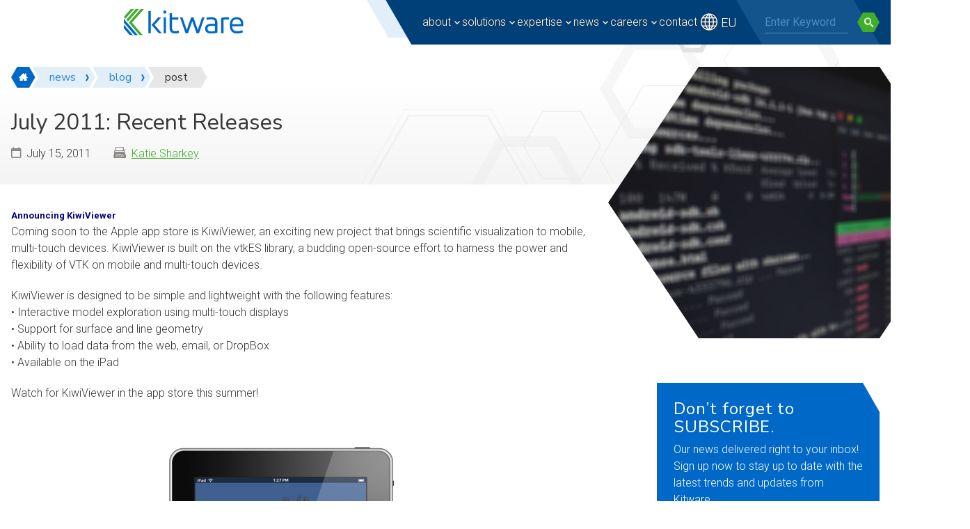

--- FILE ---
content_type: text/css; charset=utf-8
request_url: https://www.kitware.com/main/wp-content/plugins/kwp-webinars/_resources/css/kwpWebinars.min.css?ver=1.0.0
body_size: 8460
content:
.webinarCollaborators{position:relative;margin-top:clamp(1rem,1rem + (1vw - .62rem)*7.5,2.5rem);color:inherit}.webinarCollaborators>h2{margin:0 0 1rem 0;font-family:"Roboto",sans-serif;font-size:1rem;line-height:1;font-weight:300;color:#c8dff2}@media(max-width: 35.938rem){.webinarCollaborators{margin:1rem 0 0 0}.webinarCollaborators>h2{display:none}}.webinarCollaborators>ul{display:flex;flex-wrap:wrap;-moz-column-gap:clamp(1rem,1rem + (1vw - .62rem)*5,2rem);column-gap:clamp(1rem,1rem + (1vw - .62rem)*5,2rem);row-gap:clamp(1rem,1rem + (1vw - .62rem)*5,2rem);margin:0;padding:0;list-style:none}.webinarCollaborators>ul>li{margin:0;padding:0;list-style:none}.webinarCollaborators>ul>li>a{display:block;text-decoration:none;outline:none}.webinarCollaborators>ul>li>a:hover{text-decoration:none;outline:none}.webinarCollaborators>ul>li>a:focus-visible{outline:.125rem solid #ff742e}.webinarCollaborators>ul>li img{display:block;max-height:3rem}.webinarDescription{position:relative;padding:clamp(2rem,2rem + (1vw - .62rem)*10,4rem) 0}.webinarDescription h2{margin:0 0 1.5rem 0;font-size:1.5rem;line-height:1.2;font-weight:700}.webinarDescription p:last-child{margin-bottom:0}@media(max-width: 61.938rem){.webinarDescription{padding:2rem 0}}.webinarFeatureHeader{position:relative;padding:4rem 0;background:linear-gradient(90deg, #0068C7 0%, #002a4e 100%);color:#fff}.webinarFeatureHeader .layout{position:relative}@media(max-width: 61.938rem){.webinarFeatureHeader{padding:2rem 0}}.webinarFeatureHeader__text{position:relative;z-index:10;display:flex;flex-direction:column;max-width:48rem}@media(max-width: 61.938rem){.webinarFeatureHeader__text{max-width:100%}}@media(max-width: 35.938rem){.webinarFeatureHeader__text{max-width:100%}}.webinarFeatureHeader__info{display:flex;align-items:center;margin-bottom:1.25rem;font-family:"Nunito Sans",sans-serif;font-size:1rem;line-height:1;font-weight:400}.webinarFeatureHeader__highlight{display:flex;justify-content:center;align-items:center;height:2.25rem;padding:0 1.125rem;background-color:#e2eff8;-webkit-clip-path:polygon(0.625rem 0, calc(100% - 0.625rem) 0, 100% 50%, calc(100% - 0.625rem) 100%, 0.625rem 100%, 0 50%);clip-path:polygon(0.625rem 0, calc(100% - 0.625rem) 0, 100% 50%, calc(100% - 0.625rem) 100%, 0.625rem 100%, 0 50%);font-family:"Nunito Sans",sans-serif;font-size:.875rem;line-height:1;font-weight:700;text-transform:uppercase;letter-spacing:.05rem;color:#0068c7}.webinarFeatureHeader__highlight span{margin:0 .25rem 0 0}.webinarFeatureHeader__date{position:relative;margin:0 0 0 1.5rem;padding:0 0 0 0}.webinarFeatureHeader__time{position:relative;margin-left:1rem;padding-left:1rem}.webinarFeatureHeader__time::before{content:"";position:absolute;top:50%;left:0;width:.063rem;height:70%;transform:translateY(-50%);background-color:rgba(255,255,255,.4)}@media(max-width: 61.938rem){.webinarFeatureHeader__info{flex-direction:column;justify-content:center;row-gap:1rem}.webinarFeatureHeader__date{margin-left:0}}.webinarFeatureHeader__title{margin:0 0 0 0}.webinarFeatureHeader__title h1{font-family:"Nunito Sans",sans-serif;font-size:2.25rem;line-height:1.1;font-weight:400;color:inherit;margin:0;padding:0}.webinarFeatureHeader__subtitle{font-size:1.5rem;line-height:1.1;font-weight:300;color:#98c3e9;margin:.5rem 0 0 0}.webinarFeatureHeader__speakers{margin:1rem 0 0 0;font-size:1.125rem;color:#e2eff8}.webinarFeatureHeader__speakers p{margin:0;color:inherit}.webinarFeatureHeader__speakers a{color:inherit}@media(max-width: 61.938rem){.webinarFeatureHeader__title h1{text-align:center;font-size:2.2rem}.webinarFeatureHeader__subtitle{text-align:center;font-size:1.6rem}.webinarFeatureHeader__speakers{text-align:center}}@media(max-width: 35.938rem){.webinarFeatureHeader__title h1{font-size:2rem}.webinarFeatureHeader__subtitle{font-size:1.375rem}}.webinarFeatureHeader__links{display:flex;-moz-column-gap:1rem;column-gap:1rem;margin:2rem 0 0 0}.webinarFeatureHeader__links .btn span{margin-right:.25rem}@media(max-width: 61.938rem){.webinarFeatureHeader__links{justify-content:center}}.webinarFeatureHeader__image{position:absolute;bottom:-4rem;right:-10rem;width:100%;height:calc(100% + 8rem + 3rem);max-width:40rem;overflow:hidden}.webinarFeatureHeader__image .wrapper{-webkit-clip-path:polygon(25% 0%, 75% 0%, 100% 50%, 75% 100%, 25% 100%, 0% 50%);clip-path:polygon(25% 0%, 75% 0%, 100% 50%, 75% 100%, 25% 100%, 0% 50%);aspect-ratio:1.1536;background-color:#1b1b1b}.webinarFeatureHeader__image .wrapper::after{content:"";position:absolute;top:0;left:0;width:100%;height:100%;background:radial-gradient(circle, rgba(255, 255, 255, 0) 0%, rgba(255, 255, 255, 0) 40%, rgb(0, 0, 0) 100%)}.webinarFeatureHeader__image img{display:block;width:100%}@media(max-width: 61.938rem){.webinarFeatureHeader__image{display:none}}.webinarFilter{--background-color: #373735;--text-color: #e7e7e7;position:relative;height:4.5rem;margin:2rem 0 0 0}.webinarFilter::before{content:"";position:absolute;z-index:-1;top:0;left:0;width:calc((100vw - 82rem)/2 + 1rem);height:100%;background-color:var(--background-color)}.webinarFilter>.layout{display:flex;align-items:center;height:100%}@media(max-width: 82rem){.webinarFilter::before{width:1rem}}@media(max-width: 61.938rem){.webinarFilter{height:auto}.webinarFilter::before{width:100%}.webinarFilter>.layout{align-items:flex-start;flex-direction:column;row-gap:1rem;padding-top:1rem;padding-bottom:1rem}}.webinarFilter__column{position:relative;height:100%;padding:0 1rem;color:var(--text-color)}.webinarFilter__column::before{content:"";position:absolute;z-index:-1;top:0;left:0;width:100%;height:100%;background-color:var(--background-color)}.webinarFilter__column:first-child{padding-left:0}.webinarFilter__column:last-child{padding-right:3rem}.webinarFilter__column:last-child::before{-webkit-clip-path:polygon(0 0, calc(100% - 2.625rem) 0, 100% 100%, 0 100%);clip-path:polygon(0 0, calc(100% - 2.625rem) 0, 100% 100%, 0 100%)}@media(max-width: 61.938rem){.webinarFilter__column{padding:0;width:100%}.webinarFilter__column::before{display:none}.webinarFilter__column:last-child{padding-right:0}}.webinarFilter__column>h2{display:flex;align-items:center;height:100%;margin:0;font-size:1.75rem;line-height:1;color:inherit}.webinarFilter__dropdown{position:relative;height:100%}.webinarFilter__dropdown>a{position:relative;display:flex;justify-content:space-between;align-items:center;width:14rem;height:94%;line-height:1.05;color:var(--text-color);text-decoration:none;outline:none;transition:all 150ms ease-in-out}.webinarFilter__dropdown>a::after{content:"";position:absolute;bottom:.75rem;left:0;width:100%;height:.125rem;background-color:var(--text-color);transition:all 150ms ease-in-out}.webinarFilter__dropdown>a:hover{--text-color: #62be56;color:var(--text-color);text-decoration:none}.webinarFilter__dropdown>a:focus{outline:none}.webinarFilter__dropdown>a:focus-visible{outline:none;box-shadow:0 0 0 .25rem #ff742e}.webinarFilter__dropdown>a>.icon{font-size:.75rem}@media(max-width: 61.938rem){.webinarFilter__dropdown>a{width:100%;height:3rem}.webinarFilter__dropdown>a::after{bottom:0}}.webinarFilter__dropdown>ul{display:none;position:absolute;z-index:5;top:100%;left:0;width:100%;max-height:25rem;margin:0;padding:0;list-style:none;background-color:#fff;box-shadow:.125rem .125rem .625rem .625rem rgba(0,0,0,.5);overflow-y:scroll}.webinarFilter__dropdown>ul>li>a{display:block;padding:.5rem 1rem;border-bottom:.0625rem solid #f2f2f2;font-size:.9375rem;color:#373735;text-decoration:none}.webinarFilter__dropdown>ul>li>a:hover{background-color:#e9f6ea;color:#2f8b23}.webinarFilter__dropdown>ul>li>a:focus{outline:none}.webinarFilter__dropdown>ul>li>a:focus-visible{outline:none;box-shadow:inset 0 0 0 .25rem #ff742e}.webinarFilter__dropdown:hover>ul,.webinarFilter__dropdown:focus-visible>ul,.webinarFilter__dropdown:focus-within>ul{display:block}.webinarHeader{position:relative;padding:clamp(2rem,2rem + (1vw - .62rem)*10,4rem) 0;color:#fff}.webinarHeader::before{content:"";position:absolute;top:0;left:calc((100vw - 80rem)/2*-1);width:100vw;height:100%;background:linear-gradient(270deg, #0068C7 0%, #003765 100%)}@media(max-width: 82rem){.webinarHeader::before{left:-1rem}}@media(max-width: 61.938rem){.webinarHeader{padding:2rem 0}}.webinarHeader__title{position:relative;margin:clamp(1rem,1rem + (1vw - .62rem)*5.625,2.125rem) 0 0 0}.webinarHeader__title>h1{margin:0;font-size:clamp(1.75rem,1.75rem + (1vw - .62rem)*4.375,2.625rem);line-height:1.2;font-weight:400;color:inherit}@media(max-width: 61.938rem){.webinarHeader__title{margin-top:1rem}.webinarHeader__title>h1{font-size:1.75rem;line-height:1.2}}@media(max-width: 35.938rem){.webinarHeader__title>h1{font-size:1.5rem;line-height:1.2;text-align:center}}.webinarHeader__subtitle{position:relative;margin:clamp(.5rem,.5rem + (1vw - .62rem)*2.5,1rem) 0 0 0;color:#c8dff2}.webinarHeader__subtitle>p{margin-bottom:0;font-size:clamp(1rem,1rem + (1vw - .62rem)*1.25,1.25rem);line-height:1.4}@media(max-width: 61.938rem){.webinarHeader__subtitle{margin-top:.5rem}.webinarHeader__subtitle>p{font-size:1.125rem}}@media(max-width: 35.938rem){.webinarHeader__subtitle>p{font-size:1rem;text-align:center}}.webinarInfo{position:relative;display:flex;-moz-column-gap:clamp(1rem,1rem + (1vw - .62rem)*5,2rem);column-gap:clamp(1rem,1rem + (1vw - .62rem)*5,2rem);margin:0;padding:0;list-style:none}.webinarInfo>li{position:relative;margin:0;padding:0;list-style:none;font-family:"Nunito Sans",sans-serif;font-size:.875rem;line-height:1;letter-spacing:5%}.webinarInfo>.type{padding-left:1.625rem;text-transform:uppercase}.webinarInfo>.type::before{content:"";position:absolute;top:-0.1875rem;left:0;width:1.25rem;height:1.25rem;font-family:"icomoon" !important;font-size:1.25rem;line-height:1}.webinarInfo>.date{padding-left:1.625rem}.webinarInfo>.date::before{content:"";position:absolute;top:-0.1875rem;left:0;width:1.25rem;height:1.25rem;font-family:"icomoon" !important;font-size:1.25rem;line-height:1}.webinarInfo>.time::before{content:"";position:absolute;top:0;left:calc(clamp(1rem,1rem + (1vw - .62rem)*5,2rem)/2*-1);width:.0625rem;height:100%;background-color:#fff}@media(max-width: 35.938rem){.webinarInfo{-moz-column-gap:.5rem;column-gap:.5rem;justify-content:center}.webinarInfo>.type{display:none}.webinarInfo>.type::before{display:none}.webinarInfo>.date{padding:0}.webinarInfo>.date::before{display:none}.webinarInfo>.time::before{display:none}}.webinarList{margin:3rem 0 3rem 2rem;padding:0}.webinarList>li{margin:0 0 2.5rem 0;padding:0 0 0 5rem;list-style:none;position:relative;height:3.75rem;font-size:1.25rem;line-height:1.5;font-weight:300;letter-spacing:.05rem;color:#535250;display:flex;align-items:center;-moz-column-gap:.1875rem;column-gap:.1875rem}.webinarList>li:last-child{margin-bottom:0}.webinarList>li:last-child::after{display:none}.webinarList>li:nth-child(2n){margin-left:2rem}.webinarList>li:nth-child(2n)::after{transform:rotate(18deg)}.webinarList>li b{font-weight:500}@media(max-width: 61.938rem){.webinarList{margin:1.5rem 0}.webinarList>li{margin:0 0 1.5rem 0;height:auto;padding:0 0 0 4rem;font-size:1rem}.webinarList>li:nth-child(2n){margin-left:0}}.webinarList>li::before{content:"⬣";position:absolute;top:50%;left:0;width:3.438rem;aspect-ratio:1.156;display:flex;justify-content:center;align-items:center;flex-shrink:0;font-family:"icomoon" !important;font-size:1.375rem;line-height:1;font-weight:400;color:#3eae2b;background-color:#e9f6ea;-webkit-clip-path:polygon(25% 0%, 75% 0%, 100% 50%, 75% 100%, 25% 100%, 0% 50%);clip-path:polygon(25% 0%, 75% 0%, 100% 50%, 75% 100%, 25% 100%, 0% 50%);transform:translateY(-50%)}.webinarList>li::after{content:"";position:absolute;z-index:-1;top:1.75rem;left:1.625rem;width:.125rem;height:calc(100% + 2.5rem);background-color:#e7e7e7;transform:rotate(-18deg);transform-origin:0 0}@media(max-width: 61.938rem){.webinarList>li::after{display:none}}.webinarList>li.security::before{content:"";padding-left:.5rem}.webinarList>li.search::before{content:""}.webinarList>li.bug::before{content:""}.webinarList>li.light-bulb-2:before{content:""}.webinarList>li.engineering:before{content:""}.webinarList>li.education:before{content:""}.webinarList>li.equalizer:before{content:""}.webinarList>li.python:before{content:""}.webinarList>li.list2:before{content:""}.webinarList>li.custom-data-portal:before{content:""}.webinarList>li.interactive-viz:before{content:""}ol.webinars-ordered{margin:3rem 0 3rem 2rem;padding:0;counter-reset:item}ol.webinars-ordered li{margin:0 0 2.5rem 0;padding:0 0 0 5rem;list-style:none;position:relative;height:3.75rem;font-size:1.25rem;line-height:1.5;font-weight:300;letter-spacing:.05rem;color:#535250;display:flex;align-items:center}ol.webinars-ordered li:last-child{margin-bottom:0}ol.webinars-ordered li:last-child::after{display:none}ol.webinars-ordered li:nth-child(2n){margin-left:2rem}ol.webinars-ordered li:nth-child(2n)::after{transform:rotate(18deg)}ol.webinars-ordered li b{font-weight:500}ol.webinars-ordered li::before{display:flex;justify-content:center;align-items:center;content:counter(item) " ";counter-increment:item;font-family:"Nunito Sans",sans-serif;font-size:1.25rem;line-height:1;font-weight:600;color:#3eae2b;background-color:#e9f6ea;width:3.438rem;-webkit-clip-path:polygon(25% 0%, 75% 0%, 100% 50%, 75% 100%, 25% 100%, 0% 50%);clip-path:polygon(25% 0%, 75% 0%, 100% 50%, 75% 100%, 25% 100%, 0% 50%);aspect-ratio:1.156;flex-shrink:0;position:absolute;top:50%;left:0;transform:translateY(-50%)}ol.webinars-ordered li::after{content:"";position:absolute;z-index:-1;top:1.75rem;left:1.625rem;width:.125rem;height:calc(100% + 2.5rem);background-color:#e7e7e7;transform:rotate(-18deg);transform-origin:0 0}@media(max-width: 61.938rem){ol.webinars-ordered{margin:2rem 0}ol.webinars-ordered li:nth-child(2n){margin-left:0}ol.webinars-ordered li{margin:0 0 1rem 0;padding:0 0 1rem 0;border-bottom:.063rem solid #e7e7e7;height:auto}ol.webinars-ordered li::before,ol.webinars-ordered li::after{display:none}.webinars-ordered__line{display:none !important}}.webinarMultiple{position:relative;padding-top:2rem;padding-bottom:2rem}.webinarMultiple .background{position:absolute;top:0;left:0;width:100%;height:100%;background:linear-gradient(98.06deg, #373735 3.36%, #282828 80.18%)}.webinarMultiple h2{margin:0 0 1rem 0;color:#fff}.webinarMultiple .layout::after{content:"flickity";display:none}.webinarMultiple__card{width:25.75rem;margin-right:2rem;padding-bottom:1.125rem}.webinarMultiple .card-courses-scroll__title{max-width:12rem;overflow:hidden;text-overflow:ellipsis;display:-webkit-box;-webkit-line-clamp:4;line-clamp:4;-webkit-box-orient:vertical}.webinarMultiple .card-courses-scroll__image img{top:0;left:0;max-width:100%;transform:none;height:100%;-o-object-fit:cover;object-fit:cover}@media(max-width: 61.938rem){.webinarMultiple__card{width:100%;margin-right:0}.webinarMultiple .layout:after{content:""}.webinarMultiple .layout{display:flex;flex-wrap:wrap;row-gap:2rem;-moz-column-gap:2rem;column-gap:2rem}.webinarMultiple .layout>div{flex-basis:calc(50% - 1rem)}}@media(max-width: 47.938rem){.webinarMultiple .layout>div{flex-basis:100%}}.webinarMultiple .flickity-prev-next-button.previous{left:-1.5rem;background-color:rgba(0,0,0,0);color:#3eae2b}.webinarMultiple .flickity-prev-next-button.previous:disabled{display:none}.webinarMultiple .flickity-prev-next-button.next{right:-1.5rem;background-color:rgba(0,0,0,0);color:#3eae2b}.webinarMultiple .flickity-prev-next-button.next:disabled{display:none}.webinarNewsletter{margin:1rem 0 0 0;position:relative;max-width:35rem}.webinarNewsletter form{display:flex;justify-content:space-between;align-items:center;-moz-column-gap:2rem;column-gap:2rem}.webinarNewsletter form .mc-field-group:first-child{width:100%}.webinarNewsletter .mc-field-group{position:relative;margin:0 0 1rem 0}.webinarNewsletter .mc-field-group label{position:absolute;z-index:0;top:.313rem;left:0;width:100%;height:100%;font-size:1.25rem;font-weight:400;color:#fff;transition:all 250ms ease-in}.webinarNewsletter .mc-field-group input[type=text],.webinarNewsletter .mc-field-group input[type=email]{position:relative;z-index:1;height:auto;padding:.5rem 0;font-size:1.25rem;font-weight:400;color:#fff;border-bottom:.125rem solid #fff}.webinarNewsletter .mc-field-group input[type=text]:focus,.webinarNewsletter .mc-field-group input[type=email]:focus{background-color:rgba(0,0,0,0)}.webinarNewsletter .mc-field-group input[type=text]:focus~label,.webinarNewsletter .mc-field-group input[type=email]:focus~label,.webinarNewsletter .mc-field-group input[type=text]:valid~label,.webinarNewsletter .mc-field-group input[type=email]:valid~label{top:-0.75rem;font-size:.825rem;font-weight:300}.webinarNewsletter .mc-field-group .asterisk{color:#c8dff2;margin:0 0 0 .5rem}.webinarPrevious{position:relative;margin:0;padding:0 0 2rem 0;list-style:none}.webinarPrevious>li>div{border-bottom:none}.webinarPrevious>li:last-child>div{border-bottom:.063rem solid #e7e7e7}.webinarPrevious__item.hide{display:none}.webinarAlert{position:relative;display:flex;align-items:center;-moz-column-gap:1rem;column-gap:1rem;margin:0 0 2rem 0;padding:1rem 2rem;border-radius:1rem;background-color:#2f87d0;font-size:1.25rem;font-weight:500;color:#fff}.webinarAlert span{font-size:2rem}.webinarAlert p:last-child{margin-bottom:0}.webinarAlert.hide{display:none}.webinarSidebar{position:relative;padding-top:clamp(2rem,2rem + (1vw - .62rem)*24.375,6.875rem)}@media(max-width: 61.938rem){.webinarSidebar{padding-top:0}}.webinarForm{position:sticky;top:1rem;width:100%;max-width:28.125rem;padding:2rem;filter:drop-shadow(0 0 1rem rgba(0, 0, 0, 0.5))}.webinarForm::before{content:"";position:absolute;z-index:-1;top:0;left:0;width:100%;height:100%;background-color:#fff;-webkit-clip-path:polygon(0 0, calc(100% - 2.1875rem) 0, 100% 3.25rem, 100% 100%, 0 100%);clip-path:polygon(0 0, calc(100% - 2.1875rem) 0, 100% 3.25rem, 100% 100%, 0 100%)}.webinarForm h2{margin:0 0 1rem 0;font-size:1.5rem;line-height:1.2;font-weight:700;color:#535250}.webinarForm p{margin:0 0 1.5rem 0;color:#535250}@media(max-width: 61.938rem){.webinarForm{max-width:100%;position:relative}}.webinarForm .gform_fields{display:block !important}.webinarForm .gform_heading{display:none}.webinarForm .gfield{position:relative;margin:0 0 1.5rem 0}.webinarForm .gform_fields>.gfield>label{position:absolute;z-index:0;top:.5rem;left:0;margin:0;font-size:1rem;font-weight:300;line-height:1;color:#535250;transition:all 150ms ease-in}.webinarForm .gform_fields>.gfield:has(:focus-within)>label{top:-0.625rem;transform:none;font-size:.8125rem}.webinarForm .gform_fields>.gfield:has(input:not(:-moz-placeholder-shown))>label{top:-0.625rem;transform:none;font-size:.8125rem}.webinarForm .gform_fields>.gfield:has(input:not(:placeholder-shown))>label{top:-0.625rem;transform:none;font-size:.8125rem}.webinarForm .gform_fields>.gfield>.ginput_container>input{position:relative;z-index:1;height:auto;padding:.375rem 0;background-color:rgba(0,0,0,0);border-bottom:.0625rem solid #8c8985;transition:all 150ms ease-in}.webinarForm .gform_fields>.gfield>.ginput_container>input:focus{background-color:rgba(0,0,0,0)}.webinarForm .gform_fields>.gfield>.ginput_container>input::-moz-placeholder{color:rgba(0,0,0,0)}.webinarForm .gform_fields>.gfield>.ginput_container>input::placeholder{color:rgba(0,0,0,0)}.webinarForm .gform_wrapper.gravity-theme .gform_footer{margin:0;padding:0}.webinarForm .gform_wrapper.gravity-theme input[type=submit]{margin-top:.5rem;margin-bottom:0}.webinarForm .gform_wrapper.gravity-theme .gfield_error [aria-invalid=true]{border-top:none;border-left:none;border-right:none;border-bottom:.0625rem solid #c02b0a}.webinarForm .gform_wrapper.gravity-theme .gform_validation_errors{margin-bottom:1rem}.webinarSingle{position:relative}.webinarSingle>.layout{display:flex;justify-content:space-between;align-items:stretch;-moz-column-gap:clamp(1rem,1rem + (1vw - .62rem)*25,6rem);column-gap:clamp(1rem,1rem + (1vw - .62rem)*25,6rem);min-height:0vw}.webinarSingle__column:first-child{flex-grow:0;flex-shrink:1}.webinarSingle__column:last-child{flex-basis:clamp(20rem,20rem + (1vw - .62rem)*40,28rem);flex-grow:1;flex-shrink:0}@media(max-width: 61.938rem){.webinarSingle>.layout{display:block}.webinarSingle__column:first-child{max-width:100%}}.webinarSocialShare{display:flex;align-items:center;justify-content:center;gap:1rem;margin:0 0 2rem 0;padding:0;list-style:none}.webinarSocialShare li{margin:0;padding:0;list-style:none}.webinarSocialShare>li>a{display:flex;align-items:center;padding:0 1rem 0 0;border-radius:.25rem;background-color:#3e68c0;color:#fff;text-decoration:none;outline:none;transition:all 150ms ease-in}.webinarSocialShare>li>a>span{display:flex;align-items:center;justify-content:center;width:3rem;height:3rem;margin-right:.5rem;aspect-ratio:1;background-color:#375dac;border-top-left-radius:.25rem;border-bottom-left-radius:.25rem;font-size:1.5rem}.webinarSocialShare>li>a.x{background-color:#23abff}.webinarSocialShare>li>a.x>span{background-color:#1f99e5}.webinarSocialShare>li>a.linkedin{background-color:#0077b5}.webinarSocialShare>li>a.linkedin>span{background-color:#006aa2}.webinarSocialShare>li>a:hover{transform:scale(1.2)}.webinarSocialShare>li>a:focus-visible{background-color:#ff742e}.webinarSocialShare>li>a:focus-visible span{background-color:#d15d24}.webinarSpeakers{position:relative;margin-top:clamp(1rem,1rem + (1vw - .62rem)*7.5,2.5rem);color:inherit}.webinarSpeakers>h2{margin:0 0 1rem 0;font-family:"Roboto",sans-serif;font-size:1rem;line-height:1;font-weight:300;color:#c8dff2}@media(max-width: 35.938rem){.webinarSpeakers{margin-top:1rem}.webinarSpeakers>h2{display:none}}.webinarSpeakers>ul{--cols: 2;--gap: clamp(1rem, calc(1rem + ((1vw - 0.62rem) * 5)), 2rem);display:flex;justify-content:flex-start;-moz-column-gap:clamp(1rem,1rem + (1vw - .62rem)*5,2rem);column-gap:clamp(1rem,1rem + (1vw - .62rem)*5,2rem);row-gap:clamp(1rem,1rem + (1vw - .62rem)*5,2rem);flex-wrap:wrap;margin:0;padding:0;list-style:none}.webinarSpeakers>ul>li{margin:0;padding:0;list-style:none;max-width:50%}.webinarSpeakers>ul>li:only-child{flex-basis:100%}.webinarSpeakers>ul>li>a{display:flex;align-items:center;-moz-column-gap:clamp(.5rem,.5rem + (1vw - .62rem)*2.5,1rem);column-gap:clamp(.5rem,.5rem + (1vw - .62rem)*2.5,1rem);text-decoration:none;color:inherit}.webinarSpeakers>ul>li>a:hover{outline:none;text-decoration:none}.webinarSpeakers>ul>li>a:focus-visible{outline-color:#ff742e}.webinarSpeakers>ul>li>a>img{flex-grow:0;flex-shrink:0;display:block;width:4rem;height:4rem;border-radius:50%}.webinarSpeakers>ul>li>a>p{margin:0}.webinarSpeakers>ul>li>a>p>.name{display:block;line-height:1.2;font-weight:700}.webinarSpeakers>ul>li>a>p>.title{display:block;margin:.25rem 0 0 0;font-size:.875rem;line-height:1.2}@media(max-width: 35.938rem){.webinarSpeakers>ul{flex-direction:column;row-gap:1rem}.webinarSpeakers>ul>li{flex-basis:100%}}.webinarThankYou{position:relative;max-width:48rem;margin:0 auto;padding:2rem 0;text-align:center}.kwp-webinars-template-default iframe{display:block;aspect-ratio:16/9;width:100%;height:auto;max-width:70.25rem;margin:0 auto}.webinarsCard{position:relative;border-top:.063rem solid #e7e7e7;border-bottom:.063rem solid #e7e7e7;border-left:.25rem solid #e7e7e7;padding:1rem;display:flex;align-items:flex-start;-moz-column-gap:1rem;column-gap:1rem;font-weight:300;color:#535250}@media(max-width: 35.938rem){.webinarsCard{border-left:none;padding:1rem 0}}.webinarsCard__calendar{width:4.75rem;flex-shrink:0;background-color:#e2eff8}.webinarsCard__month{padding:.75rem 0 0 0;font-size:.75rem;line-height:1;font-weight:400;text-align:center;text-transform:uppercase;color:#0068c7}.webinarsCard__day{padding:.125rem 0 .625rem 0;font-size:1.5rem;line-height:1;font-weight:700;text-align:center;color:#0068c7;text-transform:uppercase}.webinarsCard__time{font-size:1.125rem;line-height:1;font-weight:400;text-align:center;text-transform:uppercase;color:#fff;background-color:#0068c7;padding:.625rem 0}@media(max-width: 61.938rem){.webinarsCard__calendar{display:none}}.webinarsCard__content{flex-grow:1;display:flex;align-items:center;-moz-column-gap:1rem;column-gap:1rem}@media(max-width: 61.938rem){.webinarsCard__content{flex-direction:column;row-gap:1rem;align-items:flex-start}}.webinarsCard__text{flex-grow:1}.webinarsCard__text p{font-size:1rem;line-height:1.5}.webinarsCard__text p:last-child{margin-bottom:0}.webinarsCard__title a{display:block;font-size:1.25rem;line-height:1.1;font-weight:400;color:#0068c7;text-decoration:none;margin:0 0 .5rem 0;transition:all 250ms ease-in}.webinarsCard__title a:hover{text-decoration:none}.webinarsCard__links{display:flex;flex-direction:column;row-gap:.5rem;flex-shrink:0}.webinarsCard__links a{display:flex;justify-content:center}@media(max-width: 61.938rem){.webinarsCard__links{flex-direction:row;-moz-column-gap:1rem;column-gap:1rem}}

/*# sourceMappingURL=[data-uri] */

--- FILE ---
content_type: text/javascript; charset=utf-8
request_url: https://www.kitware.com/main/wp-content/themes/kitwarean/assets/js/scripts.min.js?ver=2.27.1
body_size: 3146
content:
jQuery(function($){$(".accordion-trigger").on("click",function(){accordion=$(this).closest(".accordion");current=$(this).attr("aria-expanded")=="true"?1:0;accordion.find(".accordion-panel:visible").slideToggle(250);accordion.find(".accordion-trigger").attr("aria-expanded",false);accordion.find(".icon-arrow-up").removeClass("icon-arrow-up").addClass("icon-arrow-down");if(current==0){id=$(this).attr("aria-controls");accordion.find("#"+id).slideToggle(250);$(this).attr("aria-expanded",true);$(this).find(".accordion-title span").removeClass("icon-arrow-down").addClass("icon-arrow-up")}});const $sectionTabs=$(".sectionTabs");if($sectionTabs.length){$sectionTabs.on("click",".sectionTabs__link a",function(e){e.preventDefault();$(".sectionTabs__link a, .sectionTabs__content").removeClass("active");if(!this.hash)return;$(this).addClass("active");$(this.hash).addClass("active")})}const $centerTabs=$(".centerTabs");if($centerTabs.length){$centerTabs.on("click",".centerTabs__menu a",function(e){e.preventDefault();$(".centerTabs__menu a, .centerTab").removeClass("active");if(!this.hash)return;$(this).addClass("active");$(this.hash).addClass("active")})}if($(".typewriter").length>0){var span=document.querySelector(".typewriter");var textArr=span.getAttribute("data-text").split(",");var maxTextIndex=textArr.length;var sPerChar=.1;var sBetweenWord=1;var textIndex=0;typing(textIndex,textArr[textIndex]);function typing(textIndex,text){var charIndex=0;var maxCharIndex=text.length-1;var typeInterval=setInterval(function(){span.innerHTML+=text[charIndex];if(charIndex==maxCharIndex){clearInterval(typeInterval);setTimeout(function(){deleting(textIndex,text)},sBetweenWord*1e3)}else{charIndex+=1}},sPerChar*1e3)}function deleting(textIndex,text){var minCharIndex=0;var charIndex=text.length-1;var typeInterval=setInterval(function(){span.innerHTML=text.substr(0,charIndex);if(charIndex==minCharIndex){clearInterval(typeInterval);textIndex+1==maxTextIndex?textIndex=0:textIndex+=1;setTimeout(function(){typing(textIndex,textArr[textIndex])},sBetweenWord*1e3)}else{charIndex-=1}},sPerChar*1e3)}}if($(".select-link").length>0){$(".select-link").change(function(e){e.preventDefault();window.location.href=$(this).val()})}$(".hamburger").on("click","a",function(e){e.preventDefault();$(this).find(".icon-hamburger").toggleClass("open");$("nav.primary").toggleClass("open");$(".primary-navigation").toggleClass("open");$("body").toggleClass("noscroll")});if($(".ctaPopOut").length>0){if("IntersectionObserver"in window){var ctaPopOutobserver=new IntersectionObserver(function(entries){if(entries[0].isIntersecting===true)$(".ctaPopOut").addClass("active")},{threshold:[.9]});ctaPopOutobserver.observe(document.querySelector(".ctaPopOut"))}else{$(".ctaPopOut").addClass("active")}}if($(".ctaSlotMachine").length>0){$ctaSlotMachine=$(".ctaSlotMachine__items").flickity({cellAlign:"left",contain:true,prevNextButtons:false,pageDots:false,fade:true,draggable:false,watchCSS:true});var topics_top=0;var distance=85;$(".ctaSlotMachine__select").on("click",function(e){e.preventDefault();if($(this).hasClass("selected")){return}var index=parseInt($(this).attr("href").replace("#ctaSlotMachine__slide",""));$ctaSlotMachine.flickity("select",index);var $next_selected=$(this);var prev_group=$next_selected.parent().prevAll();prev_group.animate({opacity:0,height:0,"margin-bottom":0},250,function(){prev_group.appendTo(".ctaSlotMachine__topics");prev_group.css("height","auto");prev_group.animate({opacity:1,"margin-bottom":"48px"},250)});$(".ctaSlotMachine__select").removeClass("selected");$next_selected.addClass("selected")})}if($(".blogListingFeatured__carousel").length>0){var interact=false;$blogListingFeatured__carousel=$(".blogListingFeatured__carousel").flickity({cellAlign:"left",contain:true,pageDots:false});$(".blogListingFeatured__select").on("click",function(e){e.preventDefault();$(".blogListingFeatured__article").removeClass("active");$(this).parent().addClass("active");var index=parseInt($(this).attr("href").replace("#blogListingFeatured__item",""));$blogListingFeatured__carousel.flickity("select",index)});$blogListingFeatured__carousel.on("change.flickity",function(event,index){$(".blogListingFeatured__article").removeClass("active");$("#blogListingFeatured__article"+index).addClass("active")});var carousel_rotate=setInterval(function(){var next=$(".blogListingFeatured__article.active").removeClass("active").next(".blogListingFeatured__article");if(next.length){next.addClass("active");$blogListingFeatured__carousel.flickity("next")}else{$(".blogListingFeatured__article:first").addClass("active");$blogListingFeatured__carousel.flickity("select",0)}},1e4)}if($(".kwTabs").length>0){$(".kwTabs__link").on("click",function(e){e.preventDefault();$(".kwTabs__link").parent().removeClass("active");$(this).parent().addClass("active");$(".kwTabs__contentItem").removeClass("active");var link_id=$(this).attr("href");$(link_id).addClass("active")})}if($(".careersDepartment").length>0){$(".careersDepartment__link").on("click",function(e){e.preventDefault();$(".careersDepartment__link").parent().removeClass("active");$(this).parent().addClass("active");$(".careersDepartment__contentItem").removeClass("active");var link_id=$(this).attr("href");$(link_id).addClass("active")})}if($(".accordion").length>0){$(".accordion__toggle").on("click",function(e){e.preventDefault();var element_id=$(this).attr("href");$(element_id).slideToggle("fast")})}if($(".kwBlockSpotlight").length>0){kwBlockSpotlightLoop();$(window).resize(function(){kwBlockSpotlightLoop()})}function kwBlockSpotlightLoop(){$(".kwBlockSpotlight__line").remove();const track=[];var i=0;$(".kwBlockSpotlight__hexagon").each(function(){var currentObject=kwBlockSpotlight_getCenter($(this));var j=0;$(".kwBlockSpotlight__hexagon").each(function(){var connectionID=i+""+j;var reverseConnectionID=j+""+i;if(i!=j&&!track.includes(connectionID)&&!track.includes(reverseConnectionID)){var connectObject=kwBlockSpotlight_getCenter($(this));kwBlockSpotlight_createLine(currentObject.left,currentObject.top,connectObject.left,connectObject.top);track.push(connectionID)}j++});i++})}function kwBlockSpotlight_getCenter(element){const returnObject={top:element.height()/2+element.offset().top,left:element.width()/2+element.offset().left};return returnObject}function kwBlockSpotlight_createLine(x1,y1,x2,y2){var length=Math.sqrt((x1-x2)*(x1-x2)+(y1-y2)*(y1-y2));var angle=Math.atan2(y2-y1,x2-x1)*180/Math.PI;var transform="rotate("+angle+"deg)";var line=$("<div>").appendTo(".page-template").addClass("kwBlockSpotlight__line").css({position:"absolute",transform:transform,top:y1+"px",left:x1+"px",width:length+"px"});return line}if($(".heroDiagonal").length>0){heroDiagonal_init();$(window).resize(function(){$(".ctaDiagonal__line").remove();heroDiagonal_init()});function heroDiagonal_init(){var e1=$(".heroDiagonal__column:nth-child(1)");var e2=$(".heroDiagonal__column:nth-child(2)");var e3=$(".heroDiagonal__column:nth-child(3)");const line1_origin={top:e1.offset().top+53,left:e1.offset().left+e1.width()};const line1_destination={top:e2.offset().top+53,left:e2.offset().left};createLine(line1_origin.left,line1_origin.top,line1_destination.left,line1_destination.top,"ctaDiagonal__line");const line2_origin={top:e2.offset().top+53,left:e2.offset().left+e2.width()};const line2_destination={top:e3.offset().top+53,left:e3.offset().left};createLine(line2_origin.left,line2_origin.top,line2_destination.left,line2_destination.top,"ctaDiagonal__line")}}function createLine(x1,y1,x2,y2,e_class){var length=Math.sqrt((x1-x2)*(x1-x2)+(y1-y2)*(y1-y2));var angle=Math.atan2(y2-y1,x2-x1)*180/Math.PI;var transform="rotate("+angle+"deg)";var line=$("<div>").appendTo(".page-template").addClass("line "+e_class).css({position:"absolute",transform:transform,top:y1+"px",left:x1+"px",width:length+"px"});return line}if($(".list--readmore").length>0){var i=0;$(".list--readmore").each(function(){if($(this).find("li").length>10){$(this).attr("id","readMore_"+i);$(this).after("<div class='list__more'><a href='#readMore_"+i+"' class='list__trigger' aria-label='Read More'>Read More <span class='icon-arrow-down'></span></a></div>");$(this).find("li").slice(10).wrapAll("<div class='list__cutoff'></div>")}i++});$("body").on("click",".list__trigger",function(e){e.preventDefault();var aria=$(this).attr("aria-label");var id=$(this).attr("href").replace("#","");$(document.getElementById(id)).find(".list__cutoff").slideToggle("fast");if(aria=="Read More"){$(this).attr("aria-label","Read Less");$(this).html("Read Less <span class='icon-arrow-up'></span>")}else{$(this).attr("aria-label","Read More");$(this).html("Read More <span class='icon-arrow-down'></span>")}})}if($(".card-icon-text").length>0){$(".card-icon-text").parents(".flex").addClass("card-icon-text-wrapper");card_icon_text_init();$(window).resize(function(){$(".card-icon-text__line").remove();card_icon_text_init()});function card_icon_text_init(){var e1=$(".card-icon-text-wrapper").find(".flexcolumn:nth-child(1)").find(".card-icon-text");const e1_left={top:e1.offset().top+54,left:e1.offset().left+e1.width()};var e2=$(".card-icon-text-wrapper").find(".flexcolumn:nth-child(2)").find(".card-icon-text");const e2_right={top:e2.offset().top+54,left:e2.offset().left};createLine(e1_left.left,e1_left.top,e2_right.left,e2_right.top,"card-icon-text__line");var e3=$(".card-icon-text-wrapper").find(".flexcolumn:nth-child(2)").find(".card-icon-text");const e3_left={top:e3.offset().top+54,left:e3.offset().left+e3.width()};var e4=$(".card-icon-text-wrapper").find(".flexcolumn:nth-child(3)").find(".card-icon-text");const e4_right={top:e4.offset().top+54,left:e4.offset().left};createLine(e3_left.left,e3_left.top,e4_right.left,e4_right.top,"card-icon-text__line")}}});(function($){$.fn.ctaflash=function(){var autoRotate;init();function init(){if($(window).width()>991){removeDiagonals();drawDiagonals();autoRotate=setInterval(loop,8e3)}else{removeDiagonals();clearLoop()}}$(".hexGhost").on("mouseenter focus",function(event){clearLoop();$(this).addClass("active");var id=$(this).attr("id");$("."+id).addClass("active")});$(".hexGhost").on("mouseleave",function(){autoRotate=setInterval(loop,8e3)});$(window).resize(function(){if($(window).width()>991){removeDiagonals();drawDiagonals()}else{removeDiagonals();clearLoop()}});function clearLoop(){clearInterval(autoRotate);$(".hexGhost.active").removeClass("active");$(".hexGhost__diagonal.active").removeClass("active")}function loop(){var currentActive=$(".hexGhost.active");var currentActiveID=currentActive.attr("id");var nextActive=currentActive.next();if(nextActive.length==0){nextActive=$(".hexGhost:first-child")}var nextActiveID=nextActive.attr("id");currentActive.removeClass("active");$("."+currentActiveID).removeClass("active");nextActive.addClass("active");$("."+nextActiveID).addClass("active")}function removeDiagonals(){$(".hexGhost__diagonal").remove()}function drawDiagonals(){var e1=$(".ctaFlash__line");const line_left={top:e1.offset().top-10,left:e1.offset().left+110};var i=0;$(".hexGhost").each(function(){var elementClass=" hexGhost__diagonal ctaFlash--"+i+" ";if(i==0){elementClass=elementClass+" active "}const line_right={top:$(this).find(".hexGhost__line").offset().top,left:$(this).find(".hexGhost__line").offset().left};createLine(line_left.left,line_left.top,line_right.left,line_right.top,elementClass);i++})}function createLine(x1,y1,x2,y2,e_class){var length=Math.sqrt((x1-x2)*(x1-x2)+(y1-y2)*(y1-y2));var angle=Math.atan2(y2-y1,x2-x1)*180/Math.PI;var transform="rotate("+angle+"deg)";var line=$("<div>").appendTo(".page-template").addClass("line "+e_class).css({position:"absolute",transform:transform,top:y1+"px",left:x1+"px",width:length+"px"});return line}};if($(".ctaFlash").length>0){$(".ctaFlash").ctaflash()}})(jQuery);if(document.querySelector(".kwMG")){const mainCarousel=new Carousel(document.querySelector(".kwMG__carousel"),{Dots:false});const navCarousel=new Carousel(document.querySelector(".kwMG__navcarousel"),{Sync:{target:mainCarousel},Dots:false,Navigation:false,infinite:false,center:true,slidesPerPage:"auto"})}Fancybox.bind("[data-fancybox]",{});if(document.querySelector(".roundabout")){const myCarousel=new Carousel(document.querySelector(".roundabout"),{slidesPerPage:"auto",friction:.8,center:true,fill:true,infinite:false,Dots:false})}